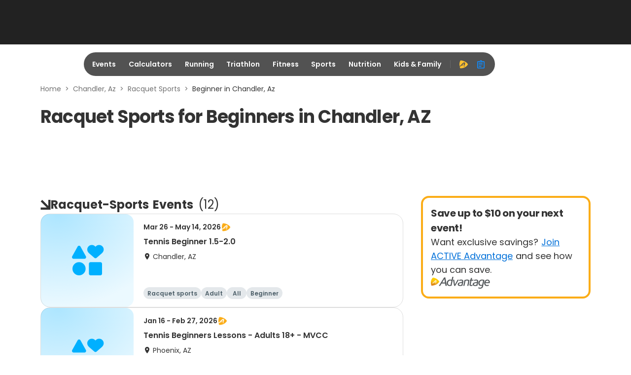

--- FILE ---
content_type: application/javascript; charset=utf-8
request_url: https://fundingchoicesmessages.google.com/f/AGSKWxWEJq6uP1III2iqroZMKQ7eWop44raZaUxWijDPmPk-pya78n_qEmkLEpJ7Jard1sxIuv0f9gaiIb8irlCBBa3uWlZpPoGmyDHcalAIkCo8IgwlHUE9pp04Jq1zpQy5ujIQrLBJdYHhu1e5ewmP9hpJaA5ZJGeWDS2AAMpYE_MhY_vaoEeov0weiUvI/__ad4./advrotator./ad_big_/yahooads./sd_ads_
body_size: -1288
content:
window['10cba6aa-4516-4491-8b63-74feb994307a'] = true;